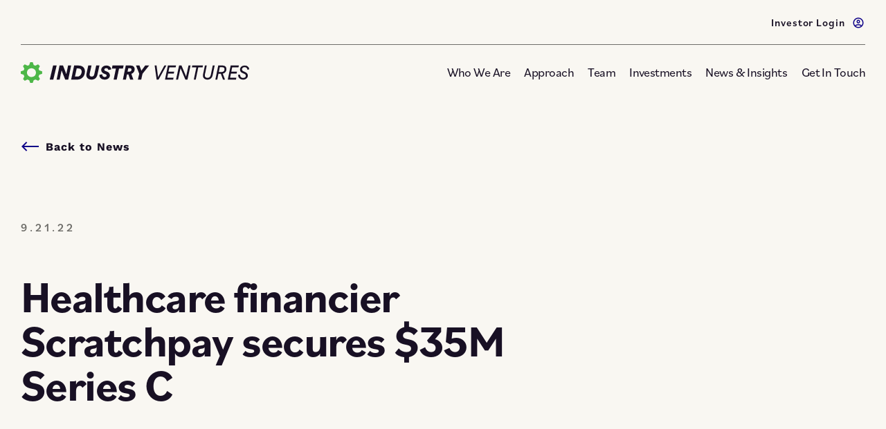

--- FILE ---
content_type: text/html; charset=UTF-8
request_url: https://www.industryventures.com/healthcare-financier-scratchpay-secures-35m-series-c/
body_size: 10566
content:
<!doctype html>
<html lang="en-US" class="no-js">
<head>
	<meta charset="UTF-8" />
<script type="text/javascript">
/* <![CDATA[ */
var gform;gform||(document.addEventListener("gform_main_scripts_loaded",function(){gform.scriptsLoaded=!0}),document.addEventListener("gform/theme/scripts_loaded",function(){gform.themeScriptsLoaded=!0}),window.addEventListener("DOMContentLoaded",function(){gform.domLoaded=!0}),gform={domLoaded:!1,scriptsLoaded:!1,themeScriptsLoaded:!1,isFormEditor:()=>"function"==typeof InitializeEditor,callIfLoaded:function(o){return!(!gform.domLoaded||!gform.scriptsLoaded||!gform.themeScriptsLoaded&&!gform.isFormEditor()||(gform.isFormEditor()&&console.warn("The use of gform.initializeOnLoaded() is deprecated in the form editor context and will be removed in Gravity Forms 3.1."),o(),0))},initializeOnLoaded:function(o){gform.callIfLoaded(o)||(document.addEventListener("gform_main_scripts_loaded",()=>{gform.scriptsLoaded=!0,gform.callIfLoaded(o)}),document.addEventListener("gform/theme/scripts_loaded",()=>{gform.themeScriptsLoaded=!0,gform.callIfLoaded(o)}),window.addEventListener("DOMContentLoaded",()=>{gform.domLoaded=!0,gform.callIfLoaded(o)}))},hooks:{action:{},filter:{}},addAction:function(o,r,e,t){gform.addHook("action",o,r,e,t)},addFilter:function(o,r,e,t){gform.addHook("filter",o,r,e,t)},doAction:function(o){gform.doHook("action",o,arguments)},applyFilters:function(o){return gform.doHook("filter",o,arguments)},removeAction:function(o,r){gform.removeHook("action",o,r)},removeFilter:function(o,r,e){gform.removeHook("filter",o,r,e)},addHook:function(o,r,e,t,n){null==gform.hooks[o][r]&&(gform.hooks[o][r]=[]);var d=gform.hooks[o][r];null==n&&(n=r+"_"+d.length),gform.hooks[o][r].push({tag:n,callable:e,priority:t=null==t?10:t})},doHook:function(r,o,e){var t;if(e=Array.prototype.slice.call(e,1),null!=gform.hooks[r][o]&&((o=gform.hooks[r][o]).sort(function(o,r){return o.priority-r.priority}),o.forEach(function(o){"function"!=typeof(t=o.callable)&&(t=window[t]),"action"==r?t.apply(null,e):e[0]=t.apply(null,e)})),"filter"==r)return e[0]},removeHook:function(o,r,t,n){var e;null!=gform.hooks[o][r]&&(e=(e=gform.hooks[o][r]).filter(function(o,r,e){return!!(null!=n&&n!=o.tag||null!=t&&t!=o.priority)}),gform.hooks[o][r]=e)}});
/* ]]> */
</script>

	
	
	<!-- dns prefetch -->
	<link href="//www.google-analytics.com" rel="dns-prefetch">
	
	<!-- Meta -->
	<meta http-equiv="X-UA-Compatible" content="IE=edge,chrome=1">
	<meta name="viewport" content="width=device-width,initial-scale=1.0">
	
	<!-- icons -->
	<link rel="shortcut icon" href="https://www.industryventures.com/wp-content/themes/industryventures/assets/img/favicon.ico">
	<link rel="apple-touch-icon" href="https://www.industryventures.com/wp-content/themes/industryventures/assets/img/touch.png">

		<!-- Google Tag Manager -->
<script>(function(w,d,s,l,i){w[l]=w[l]||[];w[l].push({'gtm.start':
new Date().getTime(),event:'gtm.js'});var f=d.getElementsByTagName(s)[0],
j=d.createElement(s),dl=l!='dataLayer'?'&l='+l:'';j.async=true;j.src=
'https://www.googletagmanager.com/gtm.js?id='+i+dl;f.parentNode.insertBefore(j,f);
})(window,document,'script','dataLayer','GTM-PBT9LN7');</script>
<!-- End Google Tag Manager -->	

	<meta name='robots' content='index, follow, max-image-preview:large, max-snippet:-1, max-video-preview:-1' />
	<style>img:is([sizes="auto" i], [sizes^="auto," i]) { contain-intrinsic-size: 3000px 1500px }</style>
	<style type="text/css">.no-fouc {display: none;}</style><script type="text/javascript">document.documentElement.className = "no-fouc";</script>
	<!-- This site is optimized with the Yoast SEO plugin v26.6 - https://yoast.com/wordpress/plugins/seo/ -->
	<title>Healthcare financier Scratchpay secures $35M Series C - Industry Ventures</title>
	<link rel="canonical" href="https://www.industryventures.com/healthcare-financier-scratchpay-secures-35m-series-c/" />
	<meta property="og:locale" content="en_US" />
	<meta property="og:type" content="article" />
	<meta property="og:title" content="Healthcare financier Scratchpay secures $35M Series C - Industry Ventures" />
	<meta property="og:url" content="https://www.industryventures.com/healthcare-financier-scratchpay-secures-35m-series-c/" />
	<meta property="og:site_name" content="Industry Ventures" />
	<meta property="article:publisher" content="https://www.facebook.com/Industryventures/" />
	<meta property="article:published_time" content="2022-09-21T21:33:26+00:00" />
	<meta property="article:modified_time" content="2022-09-21T21:35:23+00:00" />
	<meta property="og:image" content="https://www.industryventures.com/wp-content/uploads/p3iiuR2T_400x400.png" />
	<meta property="og:image:width" content="361" />
	<meta property="og:image:height" content="361" />
	<meta property="og:image:type" content="image/png" />
	<meta name="author" content="Danielle Bellantonio" />
	<meta name="twitter:card" content="summary_large_image" />
	<meta name="twitter:creator" content="@IndustryVC" />
	<meta name="twitter:site" content="@IndustryVC" />
	<script type="application/ld+json" class="yoast-schema-graph">{"@context":"https://schema.org","@graph":[{"@type":"Article","@id":"https://www.industryventures.com/healthcare-financier-scratchpay-secures-35m-series-c/#article","isPartOf":{"@id":"https://www.industryventures.com/healthcare-financier-scratchpay-secures-35m-series-c/"},"author":{"name":"Danielle Bellantonio","@id":"https://www.industryventures.com/#/schema/person/2cfcf032edcd55a12a6fe6ec5b984caf"},"headline":"Healthcare financier Scratchpay secures $35M Series C","datePublished":"2022-09-21T21:33:26+00:00","dateModified":"2022-09-21T21:35:23+00:00","mainEntityOfPage":{"@id":"https://www.industryventures.com/healthcare-financier-scratchpay-secures-35m-series-c/"},"wordCount":7,"publisher":{"@id":"https://www.industryventures.com/#organization"},"image":{"@id":"https://www.industryventures.com/healthcare-financier-scratchpay-secures-35m-series-c/#primaryimage"},"thumbnailUrl":"https://www.industryventures.com/wp-content/uploads/p3iiuR2T_400x400.png","articleSection":["Portfolio News"],"inLanguage":"en-US"},{"@type":"WebPage","@id":"https://www.industryventures.com/healthcare-financier-scratchpay-secures-35m-series-c/","url":"https://www.industryventures.com/healthcare-financier-scratchpay-secures-35m-series-c/","name":"Healthcare financier Scratchpay secures $35M Series C - Industry Ventures","isPartOf":{"@id":"https://www.industryventures.com/#website"},"primaryImageOfPage":{"@id":"https://www.industryventures.com/healthcare-financier-scratchpay-secures-35m-series-c/#primaryimage"},"image":{"@id":"https://www.industryventures.com/healthcare-financier-scratchpay-secures-35m-series-c/#primaryimage"},"thumbnailUrl":"https://www.industryventures.com/wp-content/uploads/p3iiuR2T_400x400.png","datePublished":"2022-09-21T21:33:26+00:00","dateModified":"2022-09-21T21:35:23+00:00","breadcrumb":{"@id":"https://www.industryventures.com/healthcare-financier-scratchpay-secures-35m-series-c/#breadcrumb"},"inLanguage":"en-US","potentialAction":[{"@type":"ReadAction","target":["https://www.industryventures.com/healthcare-financier-scratchpay-secures-35m-series-c/"]}]},{"@type":"ImageObject","inLanguage":"en-US","@id":"https://www.industryventures.com/healthcare-financier-scratchpay-secures-35m-series-c/#primaryimage","url":"https://www.industryventures.com/wp-content/uploads/p3iiuR2T_400x400.png","contentUrl":"https://www.industryventures.com/wp-content/uploads/p3iiuR2T_400x400.png","width":361,"height":361},{"@type":"BreadcrumbList","@id":"https://www.industryventures.com/healthcare-financier-scratchpay-secures-35m-series-c/#breadcrumb","itemListElement":[{"@type":"ListItem","position":1,"name":"Home","item":"https://www.industryventures.com/"},{"@type":"ListItem","position":2,"name":"News &#038; Insights","item":"https://www.industryventures.com/news-insights/"},{"@type":"ListItem","position":3,"name":"Healthcare financier Scratchpay secures $35M Series C"}]},{"@type":"WebSite","@id":"https://www.industryventures.com/#website","url":"https://www.industryventures.com/","name":"Industry Ventures","description":"","publisher":{"@id":"https://www.industryventures.com/#organization"},"potentialAction":[{"@type":"SearchAction","target":{"@type":"EntryPoint","urlTemplate":"https://www.industryventures.com/?s={search_term_string}"},"query-input":{"@type":"PropertyValueSpecification","valueRequired":true,"valueName":"search_term_string"}}],"inLanguage":"en-US"},{"@type":"Organization","@id":"https://www.industryventures.com/#organization","name":"Industry Ventures","url":"https://www.industryventures.com/","logo":{"@type":"ImageObject","inLanguage":"en-US","@id":"https://www.industryventures.com/#/schema/logo/image/","url":"https://www.industryventures.com/wp-content/uploads/industry-ventures-listing-logo.png","contentUrl":"https://www.industryventures.com/wp-content/uploads/industry-ventures-listing-logo.png","width":400,"height":400,"caption":"Industry Ventures"},"image":{"@id":"https://www.industryventures.com/#/schema/logo/image/"},"sameAs":["https://www.facebook.com/Industryventures/","https://x.com/IndustryVC","https://www.linkedin.com/company/industry-ventures"]},{"@type":"Person","@id":"https://www.industryventures.com/#/schema/person/2cfcf032edcd55a12a6fe6ec5b984caf","name":"Danielle Bellantonio","image":{"@type":"ImageObject","inLanguage":"en-US","@id":"https://www.industryventures.com/#/schema/person/image/","url":"https://secure.gravatar.com/avatar/fa87d5ba7363826ca1ab41418bd7cd51dca6a21a6a44b2c2350df711de1e79c5?s=96&d=mm&r=g","contentUrl":"https://secure.gravatar.com/avatar/fa87d5ba7363826ca1ab41418bd7cd51dca6a21a6a44b2c2350df711de1e79c5?s=96&d=mm&r=g","caption":"Danielle Bellantonio"}}]}</script>
	<!-- / Yoast SEO plugin. -->


<link rel='dns-prefetch' href='//use.typekit.net' />

<style id='classic-theme-styles-inline-css' type='text/css'>
/*! This file is auto-generated */
.wp-block-button__link{color:#fff;background-color:#32373c;border-radius:9999px;box-shadow:none;text-decoration:none;padding:calc(.667em + 2px) calc(1.333em + 2px);font-size:1.125em}.wp-block-file__button{background:#32373c;color:#fff;text-decoration:none}
</style>
<style id='global-styles-inline-css' type='text/css'>
:root{--wp--preset--aspect-ratio--square: 1;--wp--preset--aspect-ratio--4-3: 4/3;--wp--preset--aspect-ratio--3-4: 3/4;--wp--preset--aspect-ratio--3-2: 3/2;--wp--preset--aspect-ratio--2-3: 2/3;--wp--preset--aspect-ratio--16-9: 16/9;--wp--preset--aspect-ratio--9-16: 9/16;--wp--preset--gradient--vivid-cyan-blue-to-vivid-purple: linear-gradient(135deg,rgba(6,147,227,1) 0%,rgb(155,81,224) 100%);--wp--preset--gradient--light-green-cyan-to-vivid-green-cyan: linear-gradient(135deg,rgb(122,220,180) 0%,rgb(0,208,130) 100%);--wp--preset--gradient--luminous-vivid-amber-to-luminous-vivid-orange: linear-gradient(135deg,rgba(252,185,0,1) 0%,rgba(255,105,0,1) 100%);--wp--preset--gradient--luminous-vivid-orange-to-vivid-red: linear-gradient(135deg,rgba(255,105,0,1) 0%,rgb(207,46,46) 100%);--wp--preset--gradient--very-light-gray-to-cyan-bluish-gray: linear-gradient(135deg,rgb(238,238,238) 0%,rgb(169,184,195) 100%);--wp--preset--gradient--cool-to-warm-spectrum: linear-gradient(135deg,rgb(74,234,220) 0%,rgb(151,120,209) 20%,rgb(207,42,186) 40%,rgb(238,44,130) 60%,rgb(251,105,98) 80%,rgb(254,248,76) 100%);--wp--preset--gradient--blush-light-purple: linear-gradient(135deg,rgb(255,206,236) 0%,rgb(152,150,240) 100%);--wp--preset--gradient--blush-bordeaux: linear-gradient(135deg,rgb(254,205,165) 0%,rgb(254,45,45) 50%,rgb(107,0,62) 100%);--wp--preset--gradient--luminous-dusk: linear-gradient(135deg,rgb(255,203,112) 0%,rgb(199,81,192) 50%,rgb(65,88,208) 100%);--wp--preset--gradient--pale-ocean: linear-gradient(135deg,rgb(255,245,203) 0%,rgb(182,227,212) 50%,rgb(51,167,181) 100%);--wp--preset--gradient--electric-grass: linear-gradient(135deg,rgb(202,248,128) 0%,rgb(113,206,126) 100%);--wp--preset--gradient--midnight: linear-gradient(135deg,rgb(2,3,129) 0%,rgb(40,116,252) 100%);--wp--preset--spacing--20: 0.44rem;--wp--preset--spacing--30: 0.67rem;--wp--preset--spacing--40: 1rem;--wp--preset--spacing--50: 1.5rem;--wp--preset--spacing--60: 2.25rem;--wp--preset--spacing--70: 3.38rem;--wp--preset--spacing--80: 5.06rem;--wp--preset--shadow--natural: 6px 6px 9px rgba(0, 0, 0, 0.2);--wp--preset--shadow--deep: 12px 12px 50px rgba(0, 0, 0, 0.4);--wp--preset--shadow--sharp: 6px 6px 0px rgba(0, 0, 0, 0.2);--wp--preset--shadow--outlined: 6px 6px 0px -3px rgba(255, 255, 255, 1), 6px 6px rgba(0, 0, 0, 1);--wp--preset--shadow--crisp: 6px 6px 0px rgba(0, 0, 0, 1);}:where(.is-layout-flex){gap: 0.5em;}:where(.is-layout-grid){gap: 0.5em;}body .is-layout-flex{display: flex;}.is-layout-flex{flex-wrap: wrap;align-items: center;}.is-layout-flex > :is(*, div){margin: 0;}body .is-layout-grid{display: grid;}.is-layout-grid > :is(*, div){margin: 0;}:where(.wp-block-columns.is-layout-flex){gap: 2em;}:where(.wp-block-columns.is-layout-grid){gap: 2em;}:where(.wp-block-post-template.is-layout-flex){gap: 1.25em;}:where(.wp-block-post-template.is-layout-grid){gap: 1.25em;}.has-vivid-cyan-blue-to-vivid-purple-gradient-background{background: var(--wp--preset--gradient--vivid-cyan-blue-to-vivid-purple) !important;}.has-light-green-cyan-to-vivid-green-cyan-gradient-background{background: var(--wp--preset--gradient--light-green-cyan-to-vivid-green-cyan) !important;}.has-luminous-vivid-amber-to-luminous-vivid-orange-gradient-background{background: var(--wp--preset--gradient--luminous-vivid-amber-to-luminous-vivid-orange) !important;}.has-luminous-vivid-orange-to-vivid-red-gradient-background{background: var(--wp--preset--gradient--luminous-vivid-orange-to-vivid-red) !important;}.has-very-light-gray-to-cyan-bluish-gray-gradient-background{background: var(--wp--preset--gradient--very-light-gray-to-cyan-bluish-gray) !important;}.has-cool-to-warm-spectrum-gradient-background{background: var(--wp--preset--gradient--cool-to-warm-spectrum) !important;}.has-blush-light-purple-gradient-background{background: var(--wp--preset--gradient--blush-light-purple) !important;}.has-blush-bordeaux-gradient-background{background: var(--wp--preset--gradient--blush-bordeaux) !important;}.has-luminous-dusk-gradient-background{background: var(--wp--preset--gradient--luminous-dusk) !important;}.has-pale-ocean-gradient-background{background: var(--wp--preset--gradient--pale-ocean) !important;}.has-electric-grass-gradient-background{background: var(--wp--preset--gradient--electric-grass) !important;}.has-midnight-gradient-background{background: var(--wp--preset--gradient--midnight) !important;}
:where(.wp-block-post-template.is-layout-flex){gap: 1.25em;}:where(.wp-block-post-template.is-layout-grid){gap: 1.25em;}
:where(.wp-block-columns.is-layout-flex){gap: 2em;}:where(.wp-block-columns.is-layout-grid){gap: 2em;}
:root :where(.wp-block-pullquote){font-size: 1.5em;line-height: 1.6;}
</style>
<link data-minify="1" rel="stylesheet" href="https://www.industryventures.com/wp-content/cache/min/1/wp-content/themes/industryventures/assets/css/fonts.min.css?ver=1766518425">
<link data-minify="1" rel="stylesheet" href="https://www.industryventures.com/wp-content/cache/min/1/maz4fry.css?ver=1766518425">
<link rel="stylesheet" href="https://www.industryventures.com/wp-content/themes/industryventures/assets/css/style.min.css">
		<style type="text/css" id="wp-custom-css">
			@media (max-width: 800px) {
    .stack-on-mobile {
        display: block!important;
    }
}

.page-id-3507 .team-hero .content-container {
	width: 100%!important;
}

.page-id-3507 .team-hero .content-container .heading {
	margin: auto!important;
  max-width: 1175px!important;
}

.investments-hero .stats-container .investment-stat:nth-child(4) .stat {
    margin-top: -30px;
}		</style>
		
<meta name="generator" content="WP Rocket 3.20.0.3" data-wpr-features="wpr_minify_js wpr_minify_css wpr_desktop" /></head>
<body class="wp-singular post-template-default single single-post postid-2979 single-format-standard wp-theme-industryventures">

	<!-- Canvas Wrapper -->
	<div data-rocket-location-hash="6c6a3462ba123747ef5966e5b857d2b1" class="canvas-wrapper">
		<div data-rocket-location-hash="b123e217374143a2a53c232997fb9c0c" class="barba-progress"></div>

		<!-- Header -->
		<header data-rocket-location-hash="3aac4d8246fcaf598b64e414de8bbaab" id="masthead" class="site-header" role="banner">

						

			<div data-rocket-location-hash="ab5e8fc298c58bb41cad081050e912e5" class="util-nav show-for-large">
				<div class="grid-container height100">
					<ul class="grid-x align-right align-middle height100">
																			<li class="cell shrink"><a href="https://dynamo.netagesolutions.com/Portal/Login/Industry_Ventures/IndustryVenturesPortal" target="_blank">Investor Login<i class="icon-avatar"></i></a></li>
											</ul>
				</div>
			</div>

			<div data-rocket-location-hash="4781efacc0a906c87fc241d4e30bfd1f" class="main-nav">
				<div class="grid-container height100">
					<div class="grid-x align-middle height100">
						<div class="cell small-12 large-shrink">
							<div class="logo">
								<a href="https://www.industryventures.com/" rel="home"><img src="https://www.industryventures.com/wp-content/themes/industryventures/assets/img/IV Logo-Header.svg" alt="Industry Ventures Logo"></a>
							</div>
						</div>
						<div class="cell small-12 large-auto show-for-large">
							<ul class="menu-header no-bullet"><li id="menu-item-32" class="menu-item menu-item-type-post_type menu-item-object-page menu-item-32"><a href="https://www.industryventures.com/who-we-are/">Who We Are</a></li>
<li id="menu-item-29" class="menu-item menu-item-type-post_type menu-item-object-page menu-item-29"><a href="https://www.industryventures.com/approach/">Approach</a></li>
<li id="menu-item-1058" class="menu-item menu-item-type-post_type menu-item-object-page menu-item-1058"><a href="https://www.industryventures.com/team/">Team</a></li>
<li id="menu-item-28" class="menu-item menu-item-type-post_type menu-item-object-page menu-item-28"><a href="https://www.industryventures.com/investments/">Investments</a></li>
<li id="menu-item-33" class="menu-item menu-item-type-post_type menu-item-object-page current_page_parent menu-item-33"><a href="https://www.industryventures.com/news-insights/">News &#038; Insights</a></li>
<li id="menu-item-30" class="menu-item menu-item-type-post_type menu-item-object-page menu-item-30"><a href="https://www.industryventures.com/get-in-touch/">Get In Touch</a></li>
</ul>						</div>
						<div class="cell auto hide-for-large">
							<nav class="mobile-navigation" role="navigation">
								<a data-takeover="nav_takeover" class="mobile-menu-icon no-barba toggle-takeover">
									<div class="burg"><span></span></div>
								</a>
							</nav>
						</div>
					</div>
				</div>
			</div>

			<div id="nav_takeover" class="takeover takeover-hugeinc">

				<section class="takeover-content">
					<div class="grid-container">
						<div class="grid-x">
							<div class="small-16 cell mobile-menu">
								<ul class="menu-header no-bullet"><li class="menu-item menu-item-type-post_type menu-item-object-page menu-item-32"><a href="https://www.industryventures.com/who-we-are/">Who We Are</a></li>
<li class="menu-item menu-item-type-post_type menu-item-object-page menu-item-29"><a href="https://www.industryventures.com/approach/">Approach</a></li>
<li class="menu-item menu-item-type-post_type menu-item-object-page menu-item-1058"><a href="https://www.industryventures.com/team/">Team</a></li>
<li class="menu-item menu-item-type-post_type menu-item-object-page menu-item-28"><a href="https://www.industryventures.com/investments/">Investments</a></li>
<li class="menu-item menu-item-type-post_type menu-item-object-page current_page_parent menu-item-33"><a href="https://www.industryventures.com/news-insights/">News &#038; Insights</a></li>
<li class="menu-item menu-item-type-post_type menu-item-object-page menu-item-30"><a href="https://www.industryventures.com/get-in-touch/">Get In Touch</a></li>
</ul>								<div class="util-nav">
									<div class="grid-container height100">
										<ul class="grid-x align-center align-middle height100">
																																		<li class="cell small-16"><a href="https://dynamo.netagesolutions.com/Portal/Login/Industry_Ventures/IndustryVenturesPortal" target="_blank">Investor Login<i class="icon-avatar"></i></a></li>
																					</ul>
									</div>
								</div>
							</div>
						</div>
					</div>
				</section>
				
			</div>

		</header>
		<!-- /Header -->

		<!-- barba -->
		<div data-rocket-location-hash="6209e75d706c9bdf8cc4b7dd960ecb7e" id="barba-wrapper" data-barba="wrapper"><div data-rocket-location-hash="cec45de0ba7c908bcbdfcc3c8427ad4e" data-barba="container" data-barba-namespace="post" class="barba-container" id="has-barba">
			<div id="body" data-classes="wp-singular post-template-default single single-post postid-2979 single-format-standard wp-theme-industryventures" data-edit-label="" data-edit-href=""></div><!-- wp body classes -->			

			<div class="wrapper" id="content">
		
	<main role="main">
	
    <!-- CUSTOM NEWS TEMPLATE -->
                                                                        
    
		            <section class="post-content">
			<div class="grid-container">
				<div class="grid-x align-center grid-padding-x">
					<div class="content cell small-16 large-7">
						<a class="back-link" href="/news/"><i class="icon-arrow"></i><span class="text">Back to News</span></a>
						                    <div class="date">9.21.22</div>
						<h1 class="heading h1">Healthcare financier Scratchpay secures $35M Series C</h1>
						
                        
                        
					</div>
					<div class="sidebar cell small-12 large-4 large-offset-1">
																	</div>
				</div>
			</div>
		</section>
 	
	</main>

	</div>
	<!-- /Wrapper -->

	
	</div></div>
	<!-- /barba Container/Wrapper -->

	<!-- Footer -->
		<footer class="site-footer">
		<div class="grid-container">
			<div class="grid-x">
				<div class="cell small-12 large-shrink">
					<div class="logo">
						<a href="https://www.industryventures.com/" rel="home"><img src="https://www.industryventures.com/wp-content/themes/industryventures/assets/img/IV Logo-Footer.svg" alt="Industry Ventures Logo"></a>
					</div>
				</div>
				<div class="cell small-12 large-auto">
					<ul class="menu-footer no-bullet"><li id="menu-item-27" class="menu-item menu-item-type-post_type menu-item-object-page menu-item-27"><a href="https://www.industryventures.com/who-we-are/">Who We Are</a></li>
<li id="menu-item-24" class="menu-item menu-item-type-post_type menu-item-object-page menu-item-24"><a href="https://www.industryventures.com/approach/">Approach</a></li>
<li id="menu-item-1057" class="menu-item menu-item-type-post_type menu-item-object-page menu-item-1057"><a href="https://www.industryventures.com/team/">Team</a></li>
<li id="menu-item-23" class="menu-item menu-item-type-post_type menu-item-object-page menu-item-23"><a href="https://www.industryventures.com/investments/">Investments</a></li>
<li id="menu-item-34" class="menu-item menu-item-type-post_type menu-item-object-page current_page_parent menu-item-34"><a href="https://www.industryventures.com/news-insights/">News &#038; Insights</a></li>
<li id="menu-item-25" class="menu-item menu-item-type-post_type menu-item-object-page menu-item-25"><a href="https://www.industryventures.com/get-in-touch/">Get In Touch</a></li>
</ul>				</div>
			</div>
			<div class="grid-x social align-bottom">
				<div class="cell small-12 xmedium-auto">
					<ul class="links">
																			<li><a href="https://dynamo.netagesolutions.com/Portal/Login/Industry_Ventures/IndustryVenturesPortal" target="_blank">Investor Login<i class="icon-arrow-thin"></i></a></li>
											</ul>

																<div class="grid-x social">
							<div class="cell small-12">
								<ul class="grid-x">
													      			<li class="cell shrink">
				      				<a href="https://www.facebook.com/Industryventures/" target="_blank" rel="home"><img src="https://www.industryventures.com/wp-content/themes/industryventures/assets/img/Facebook-logo.png" alt="Facebook"></a>
				      			</li>
			      						      							      			<li class="cell shrink">
				      				<a href="https://www.linkedin.com/company/industry-ventures" target="_blank" rel="home"><img src="https://www.industryventures.com/wp-content/themes/industryventures/assets/img/LinkedIn_logo.png" alt="LinkedIn"></a>
				      			</li>
			      						      							      			<li class="cell shrink">
				      				<a href="https://twitter.com/IndustryVC" target="_blank" rel="home"><img src="https://www.industryventures.com/wp-content/themes/industryventures/assets/img/Twitter-Logo.png" alt="Twitter"></a>
				      			</li>
			      							    		</ul>
				    	</div>
						</div>
					
					
					<div class="grid-x locations">
						<div class="heading cell small-12">Where to find us</div>
													<div class="cell small-12">
								<div class="grid-x small-up-2 xmedium-4 large-up-3 large-up-3 xlarge-up-4">
													    			
					        					   
				      			<div class="cell location-info">
				      				<div class="name"><strong>San Francisco</strong></div>
				      				<div class="contact-info">
				      					<p><a href="https://www.google.com/maps/place/50+Osgood+Pl+4th+Floor,+San+Francisco,+CA+94133/@37.7979675,-122.4054597,17z/data=!3m1!4b1!4m5!3m4!1s0x808580f512b65fd7:0x18d7b0e6accb7d9c!8m2!3d37.7979633!4d-122.4028848?entry=ttu" target="_blank" rel="noopener">50 Osgood Place<br />
Suite 400<br />
San Francisco, CA 94133</a></p>
				      				</div>
				      			</div>
				   									    			
					        					   
				      			<div class="cell location-info">
				      				<div class="name"><strong>Washington DC</strong></div>
				      				<div class="contact-info">
				      					<p><a href="https://goo.gl/maps/Hv5ZifYrNYCoKGj76" target="_blank" rel="noopener">225 Reinekers Lane<br />
Suite 200<br />
Alexandria, VA 22314</a></p>
				      				</div>
				      			</div>
				   									    			
					        					   
				      			<div class="cell location-info">
				      				<div class="name"><strong>London</strong></div>
				      				<div class="contact-info">
				      					<p><a href="https://maps.app.goo.gl/AyvvQaWss39aYzXw9">15 Bedford Street</a><br />
<a href="https://maps.app.goo.gl/AyvvQaWss39aYzXw9">London, WC2E 9HE</a></p>
				      				</div>
				      			</div>
				   									    			
					        					   
				      			<div class="cell location-info">
				      				<div class="name"><strong>Boston, MA</strong></div>
				      				<div class="contact-info">
				      					<p><a href="https://www.google.com/maps/place/100+Cambridge+St,+Boston,+MA+02114/@42.3608803,-71.0669193,16z/data=!3m1!4b1!4m10!1m2!2m1!1s100+cambridge+street+boston+ma!3m6!1s0x89e3709ace87e94f:0xae8ef56ba500b982!8m2!3d42.3608804!4d-71.062043!15sCh4xMDAgY2FtYnJpZGdlIHN0cmVldCBib3N0b24gbWGSARBnZW9jb2RlZF9hZGRyZXNz4AEA!16s%2Fg%2F11csjjlrp6?entry=ttu&amp;g_ep=EgoyMDI1MDIyNi4xIKXMDSoASAFQAw%3D%3D" target="_blank" rel="noopener">100 Cambridge Street<br />
14th Floor<br />
Boston, MA 02114</a></p>
				      				</div>
				      			</div>
				   									    							    		</div>
				    	</div>
											</div>

					<div class="copyright">
						Copyright 2026&nbsp;&nbsp;|&nbsp;&nbsp;<a href="/privacy-policy/">Privacy Policy</a>&nbsp;&nbsp;|&nbsp;&nbsp;<a href="/disclosures/">Disclosures&nbsp;*</a>
					</div>
				</div>

				<div class="cell small-12 xmedium-shrink footer-image">
					<div class="grid-x grid-padding-x align-middle">
						<a class="cell shrink" href="https://www.unpri.org/signatory-directory/industry-ventures/9264.article" target="_blank">
							<img src="https://www.industryventures.com/wp-content/uploads/PRI-Sig-White.png" alt="PRI Logo" />
						</a>
						<a class="cell shrink" href="https://ilpa.org/ilpa_diversityinaction/" target="_blank">
							<img src="https://www.industryventures.com/wp-content/themes/industryventures/assets/img/ilpa-logo-white.png" alt="ILPA Logo" />
						</a>
						<a class="cell shrink" href="https://diversity.vc/diversity-vc-standard/" target="_blank">
							<img src="https://www.industryventures.com/wp-content/themes/industryventures/assets/img/Footer-Diversity-VC-Standar-Seal-Level-1.png" alt="Diversity VC Standard Seal Level 1" />
						</a>
						<a class="cell shrink" href="https://www.cfainstitute.org/en/ethics-standards/codes/diversity-equity-inclusion" target="_blank">
							<img src="https://www.industryventures.com/wp-content/uploads/CFALog.png" />
						</a>
					</div>
				</div>
			</div>
		</div>
	</footer>
	<!-- /Footer -->

</div>
<!-- /Canvas Wrapper -->

<script type="speculationrules">
{"prefetch":[{"source":"document","where":{"and":[{"href_matches":"\/*"},{"not":{"href_matches":["\/wp-*.php","\/wp-admin\/*","\/wp-content\/uploads\/*","\/wp-content\/*","\/wp-content\/plugins\/*","\/wp-content\/themes\/industryventures\/*","\/*\\?(.+)"]}},{"not":{"selector_matches":"a[rel~=\"nofollow\"]"}},{"not":{"selector_matches":".no-prefetch, .no-prefetch a"}}]},"eagerness":"conservative"}]}
</script>
<link rel="stylesheet" href="https://www.industryventures.com/wp-content/plugins/gravityforms/legacy/css/formreset.min.css">
<link rel="stylesheet" href="https://www.industryventures.com/wp-content/plugins/gravityforms/legacy/css/formsmain.min.css">
<link rel="stylesheet" href="https://www.industryventures.com/wp-content/plugins/gravityforms/legacy/css/readyclass.min.css">
<link rel="stylesheet" href="https://www.industryventures.com/wp-content/plugins/gravityforms/legacy/css/browsers.min.css">
<script type="text/javascript" src="https://www.industryventures.com/wp-content/themes/industryventures/assets/js/vendor/jquery.min.js" id="jquery-js"></script>
<script type="text/javascript" src="https://www.industryventures.com/wp-content/themes/industryventures/assets/js/app-init.min.js?1723490797" id="theme-app-init-min-js"></script>
<script type="text/javascript" src="https://www.industryventures.com/wp-content/themes/industryventures/assets/js/app.min.js?1740764895" id="theme-app-min-js"></script>
<script type="text/javascript" id="ajax-load-more-js-extra">
/* <![CDATA[ */
var alm_localize = {"pluginurl":"https:\/\/www.industryventures.com\/wp-content\/plugins\/ajax-load-more","version":"7.6.2","adminurl":"https:\/\/www.industryventures.com\/wp-admin\/","ajaxurl":"https:\/\/www.industryventures.com\/wp-admin\/admin-ajax.php","alm_nonce":"dd7f93613e","rest_api_url":"","rest_api":"https:\/\/www.industryventures.com\/wp-json\/","rest_nonce":"c47e63ee52","trailing_slash":"true","is_front_page":"false","retain_querystring":"1","speed":"250","results_text":"Viewing {post_count} of {total_posts} results.","no_results_text":"No results found.","alm_debug":"","a11y_focus":"1","site_title":"Industry Ventures","site_tagline":"","button_label":"Load More"};
/* ]]> */
</script>
<script type="text/javascript" src="https://www.industryventures.com/wp-content/plugins/ajax-load-more/build/frontend/ajax-load-more.min.js" id="ajax-load-more-js"></script>
<script type="text/javascript" src="https://www.industryventures.com/wp-content/plugins/ajax-load-more-paging/core/js/alm-paging.min.js" id="ajax-load-more-paging-js"></script>
<script type="text/javascript" src="https://www.industryventures.com/wp-includes/js/dist/dom-ready.min.js" id="wp-dom-ready-js"></script>
<script type="text/javascript" src="https://www.industryventures.com/wp-includes/js/dist/hooks.min.js" id="wp-hooks-js"></script>
<script type="text/javascript" src="https://www.industryventures.com/wp-includes/js/dist/i18n.min.js" id="wp-i18n-js"></script>
<script type="text/javascript" id="wp-i18n-js-after">
/* <![CDATA[ */
wp.i18n.setLocaleData( { "text direction\u0004ltr": [ "ltr" ] } );
/* ]]> */
</script>
<script type="text/javascript" src="https://www.industryventures.com/wp-includes/js/dist/a11y.min.js" id="wp-a11y-js"></script>
<script type="text/javascript" defer='defer' src="https://www.industryventures.com/wp-content/plugins/gravityforms/js/jquery.json.min.js" id="gform_json-js"></script>
<script type="text/javascript" id="gform_gravityforms-js-extra">
/* <![CDATA[ */
var gform_i18n = {"datepicker":{"days":{"monday":"Mo","tuesday":"Tu","wednesday":"We","thursday":"Th","friday":"Fr","saturday":"Sa","sunday":"Su"},"months":{"january":"January","february":"February","march":"March","april":"April","may":"May","june":"June","july":"July","august":"August","september":"September","october":"October","november":"November","december":"December"},"firstDay":1,"iconText":"Select date"}};
var gf_legacy_multi = [];
var gform_gravityforms = {"strings":{"invalid_file_extension":"This type of file is not allowed. Must be one of the following:","delete_file":"Delete this file","in_progress":"in progress","file_exceeds_limit":"File exceeds size limit","illegal_extension":"This type of file is not allowed.","max_reached":"Maximum number of files reached","unknown_error":"There was a problem while saving the file on the server","currently_uploading":"Please wait for the uploading to complete","cancel":"Cancel","cancel_upload":"Cancel this upload","cancelled":"Cancelled","error":"Error","message":"Message"},"vars":{"images_url":"https:\/\/www.industryventures.com\/wp-content\/plugins\/gravityforms\/images"}};
var gf_global = {"gf_currency_config":{"name":"U.S. Dollar","symbol_left":"$","symbol_right":"","symbol_padding":"","thousand_separator":",","decimal_separator":".","decimals":2,"code":"USD"},"base_url":"https:\/\/www.industryventures.com\/wp-content\/plugins\/gravityforms","number_formats":[],"spinnerUrl":"https:\/\/www.industryventures.com\/wp-content\/plugins\/gravityforms\/images\/spinner.svg","version_hash":"d854686d1625615afb6840fb20329614","strings":{"newRowAdded":"New row added.","rowRemoved":"Row removed","formSaved":"The form has been saved.  The content contains the link to return and complete the form."}};
var gf_global = {"gf_currency_config":{"name":"U.S. Dollar","symbol_left":"$","symbol_right":"","symbol_padding":"","thousand_separator":",","decimal_separator":".","decimals":2,"code":"USD"},"base_url":"https:\/\/www.industryventures.com\/wp-content\/plugins\/gravityforms","number_formats":[],"spinnerUrl":"https:\/\/www.industryventures.com\/wp-content\/plugins\/gravityforms\/images\/spinner.svg","version_hash":"d854686d1625615afb6840fb20329614","strings":{"newRowAdded":"New row added.","rowRemoved":"Row removed","formSaved":"The form has been saved.  The content contains the link to return and complete the form."}};
/* ]]> */
</script>
<script type="text/javascript" defer='defer' src="https://www.industryventures.com/wp-content/plugins/gravityforms/js/gravityforms.min.js" id="gform_gravityforms-js"></script>
<script type="text/javascript" defer='defer' src="https://www.industryventures.com/wp-content/plugins/gravityforms/assets/js/dist/utils.min.js" id="gform_gravityforms_utils-js"></script>
<script type="text/javascript" defer='defer' src="https://www.industryventures.com/wp-content/plugins/gravityforms/assets/js/dist/vendor-theme.min.js" id="gform_gravityforms_theme_vendors-js"></script>
<script type="text/javascript" id="gform_gravityforms_theme-js-extra">
/* <![CDATA[ */
var gform_theme_config = {"common":{"form":{"honeypot":{"version_hash":"d854686d1625615afb6840fb20329614"},"ajax":{"ajaxurl":"https:\/\/www.industryventures.com\/wp-admin\/admin-ajax.php","ajax_submission_nonce":"f5bd112113","i18n":{"step_announcement":"Step %1$s of %2$s, %3$s","unknown_error":"There was an unknown error processing your request. Please try again."}}}},"hmr_dev":"","public_path":"https:\/\/www.industryventures.com\/wp-content\/plugins\/gravityforms\/assets\/js\/dist\/","config_nonce":"ea06b701fc"};
/* ]]> */
</script>
<script type="text/javascript" defer='defer' src="https://www.industryventures.com/wp-content/plugins/gravityforms/assets/js/dist/scripts-theme.min.js" id="gform_gravityforms_theme-js"></script>

<!--
       _                             
   _  | |                            
 _| |_| |__  _____                   
(_   _)  _ \| ___ |                  
  | |_| | | | ____|                  
   \__)_| |_|_____)_                 
    | |           | |                
  __| |_   _  ____| |  _ _____ ____  
 / _  | | | |/ ___) |_/ |____ |  _ \ 
( (_| | |_| | |   |  _ (/ ___ | | | |
 \____|____/|_|_  |_| \_)_____|_| |_|
 / _  |/ ___) _ \| | | |  _ \        
( (_| | |  | |_| | |_| | |_| |       
 \___ |_|   \___/|____/|  __(_)      
(_____|                |_|           
Build sites like this at the durkan group.
durkangroup.com/careers
-->
		<script type="text/javascript">
/* <![CDATA[ */
 gform.initializeOnLoaded( function() { jQuery(document).on('gform_post_render', function(event, formId, currentPage){if(formId == 2) {				gform.utils.addAsyncFilter('gform/submission/pre_submission', async (data) => {
				    const input = document.createElement('input');
				    input.type = 'hidden';
				    input.name = 'gf_zero_spam_key';
				    input.value = '6P4XLsQp53rbUQw3YY1iI4fkHuSgD5f7pC57oVylDOnVxZ8fn9vI57HM5F3ZHiAx';
				    input.setAttribute('autocomplete', 'new-password');
				    data.form.appendChild(input);
				
				    return data;
				});} } );jQuery(document).on('gform_post_conditional_logic', function(event, formId, fields, isInit){} ) } ); 
/* ]]> */
</script>
<script type="text/javascript">
/* <![CDATA[ */
 gform.initializeOnLoaded( function() {jQuery(document).trigger("gform_pre_post_render", [{ formId: "2", currentPage: "1", abort: function() { this.preventDefault(); } }]);        if (event && event.defaultPrevented) {                return;        }        const gformWrapperDiv = document.getElementById( "gform_wrapper_2" );        if ( gformWrapperDiv ) {            const visibilitySpan = document.createElement( "span" );            visibilitySpan.id = "gform_visibility_test_2";            gformWrapperDiv.insertAdjacentElement( "afterend", visibilitySpan );        }        const visibilityTestDiv = document.getElementById( "gform_visibility_test_2" );        let postRenderFired = false;        function triggerPostRender() {            if ( postRenderFired ) {                return;            }            postRenderFired = true;            gform.core.triggerPostRenderEvents( 2, 1 );            if ( visibilityTestDiv ) {                visibilityTestDiv.parentNode.removeChild( visibilityTestDiv );            }        }        function debounce( func, wait, immediate ) {            var timeout;            return function() {                var context = this, args = arguments;                var later = function() {                    timeout = null;                    if ( !immediate ) func.apply( context, args );                };                var callNow = immediate && !timeout;                clearTimeout( timeout );                timeout = setTimeout( later, wait );                if ( callNow ) func.apply( context, args );            };        }        const debouncedTriggerPostRender = debounce( function() {            triggerPostRender();        }, 200 );        if ( visibilityTestDiv && visibilityTestDiv.offsetParent === null ) {            const observer = new MutationObserver( ( mutations ) => {                mutations.forEach( ( mutation ) => {                    if ( mutation.type === 'attributes' && visibilityTestDiv.offsetParent !== null ) {                        debouncedTriggerPostRender();                        observer.disconnect();                    }                });            });            observer.observe( document.body, {                attributes: true,                childList: false,                subtree: true,                attributeFilter: [ 'style', 'class' ],            });        } else {            triggerPostRender();        }    } ); 
/* ]]> */
</script>
<script type="text/javascript">
/* <![CDATA[ */
 gform.initializeOnLoaded( function() { jQuery(document).on('gform_post_render', function(event, formId, currentPage){if(formId == 1) {				gform.utils.addAsyncFilter('gform/submission/pre_submission', async (data) => {
				    const input = document.createElement('input');
				    input.type = 'hidden';
				    input.name = 'gf_zero_spam_key';
				    input.value = '6P4XLsQp53rbUQw3YY1iI4fkHuSgD5f7pC57oVylDOnVxZ8fn9vI57HM5F3ZHiAx';
				    input.setAttribute('autocomplete', 'new-password');
				    data.form.appendChild(input);
				
				    return data;
				});} } );jQuery(document).on('gform_post_conditional_logic', function(event, formId, fields, isInit){} ) } ); 
/* ]]> */
</script>
<script type="text/javascript">
/* <![CDATA[ */
 gform.initializeOnLoaded( function() {jQuery(document).trigger("gform_pre_post_render", [{ formId: "1", currentPage: "1", abort: function() { this.preventDefault(); } }]);        if (event && event.defaultPrevented) {                return;        }        const gformWrapperDiv = document.getElementById( "gform_wrapper_1" );        if ( gformWrapperDiv ) {            const visibilitySpan = document.createElement( "span" );            visibilitySpan.id = "gform_visibility_test_1";            gformWrapperDiv.insertAdjacentElement( "afterend", visibilitySpan );        }        const visibilityTestDiv = document.getElementById( "gform_visibility_test_1" );        let postRenderFired = false;        function triggerPostRender() {            if ( postRenderFired ) {                return;            }            postRenderFired = true;            gform.core.triggerPostRenderEvents( 1, 1 );            if ( visibilityTestDiv ) {                visibilityTestDiv.parentNode.removeChild( visibilityTestDiv );            }        }        function debounce( func, wait, immediate ) {            var timeout;            return function() {                var context = this, args = arguments;                var later = function() {                    timeout = null;                    if ( !immediate ) func.apply( context, args );                };                var callNow = immediate && !timeout;                clearTimeout( timeout );                timeout = setTimeout( later, wait );                if ( callNow ) func.apply( context, args );            };        }        const debouncedTriggerPostRender = debounce( function() {            triggerPostRender();        }, 200 );        if ( visibilityTestDiv && visibilityTestDiv.offsetParent === null ) {            const observer = new MutationObserver( ( mutations ) => {                mutations.forEach( ( mutation ) => {                    if ( mutation.type === 'attributes' && visibilityTestDiv.offsetParent !== null ) {                        debouncedTriggerPostRender();                        observer.disconnect();                    }                });            });            observer.observe( document.body, {                attributes: true,                childList: false,                subtree: true,                attributeFilter: [ 'style', 'class' ],            });        } else {            triggerPostRender();        }    } ); 
/* ]]> */
</script>
			<script type='text/javascript'>
			document.addEventListener( "DOMContentLoaded", function() { 
				jQuery(document).ready(function($){
					var gforms = '.gform_wrapper form';
					$( document ).on( 'submit', gforms ,function() {
						$('<input>').attr( 'type', 'hidden' )
								.attr( 'name', 'gf_zero_spam_key' )
								.attr( 'value', '6P4XLsQp53rbUQw3YY1iI4fkHuSgD5f7pC57oVylDOnVxZ8fn9vI57HM5F3ZHiAx' )
								.appendTo( gforms );
						return true;
					});
				});
			});
			</script>
			

<script>var rocket_beacon_data = {"ajax_url":"https:\/\/www.industryventures.com\/wp-admin\/admin-ajax.php","nonce":"0392090ec9","url":"https:\/\/www.industryventures.com\/healthcare-financier-scratchpay-secures-35m-series-c","is_mobile":false,"width_threshold":1600,"height_threshold":700,"delay":500,"debug":null,"status":{"atf":true,"lrc":true,"preconnect_external_domain":true},"elements":"img, video, picture, p, main, div, li, svg, section, header, span","lrc_threshold":1800,"preconnect_external_domain_elements":["link","script","iframe"],"preconnect_external_domain_exclusions":["static.cloudflareinsights.com","rel=\"profile\"","rel=\"preconnect\"","rel=\"dns-prefetch\"","rel=\"icon\""]}</script><script data-name="wpr-wpr-beacon" src='https://www.industryventures.com/wp-content/plugins/wp-rocket/assets/js/wpr-beacon.min.js' async></script></body>
</html>

<!-- This website is like a Rocket, isn't it? Performance optimized by WP Rocket. Learn more: https://wp-rocket.me - Debug: cached@1769059579 -->

--- FILE ---
content_type: image/svg+xml
request_url: https://www.industryventures.com/wp-content/themes/industryventures/assets/img/IV%20Logo-Footer.svg
body_size: 6231
content:
<?xml version="1.0" encoding="UTF-8"?>
<svg width="214px" height="20px" viewBox="0 0 214 20" version="1.1" xmlns="http://www.w3.org/2000/svg" xmlns:xlink="http://www.w3.org/1999/xlink">
    <title>IV Logo</title>
    <defs>
        <polygon id="path-1" points="0 0 20 0 20 20 0 20"></polygon>
    </defs>
    <g id="Symbols" stroke="none" stroke-width="1" fill="none" fill-rule="evenodd">
        <g id="Footer" transform="translate(-80.000000, -62.000000)">
            <g id="IV-Logo" transform="translate(80.000000, 62.000000)">
                <g id="Group-3">
                    <mask id="mask-2" fill="white">
                        <use xlink:href="#path-1"></use>
                    </mask>
                    <g id="Clip-2"></g>
                    <path d="M12.2009602,13.7203196 C8.25158721,15.774498 4.30147011,11.8315246 6.35084332,7.87999371 C6.67079629,7.26292163 7.17528028,6.75672533 7.79118976,6.43432982 C11.742423,4.36582682 15.7050034,8.31791583 13.6457711,12.2753998 C13.32433,12.89303 12.8183579,13.3992263 12.2009602,13.7203196 L12.2009602,13.7203196 Z M17.2612397,7.88855124 C17.1021934,7.35742649 16.8847369,6.84955589 16.6177994,6.3753573 L17.9031919,3.7602888 L16.2368322,2.09547781 L13.5929417,3.39547772 C13.1319862,3.14749548 12.6431278,2.94620757 12.131017,2.79589276 L11.1767387,0 L8.82173597,0 L7.86894577,2.79589276 C7.356835,2.94620757 6.86797661,3.14749548 6.40702111,3.39547772 L3.76313063,2.09547781 L2.09677089,3.7602888 L3.38216337,6.3753573 C3.11522586,6.84955589 2.8992576,7.35593823 2.74021121,7.88706297 L-3.72038339e-05,8.82094957 L-3.72038339e-05,11.1761297 L2.69203224,12.0940175 C2.84828834,12.6601164 3.06704689,13.1986825 3.34291332,13.7035766 L2.09677089,16.2380927 L3.76164247,17.9030897 L6.26657663,16.6732243 C6.26676265,16.6730383 6.26713469,16.6730383 6.26732071,16.6732243 C6.668006,16.901301 7.09138564,17.0925431 7.53280913,17.2445323 C7.7818888,17.3302936 7.97832505,17.5241401 8.06333581,17.7734246 C8.31520577,18.5117903 8.82173597,20.0000558 8.82173597,20.0000558 L11.1767387,20.0000558 L12.0755833,17.3675002 C12.6606136,17.2011865 13.2166249,16.9677149 13.7330141,16.6730383 L16.2383203,17.9030897 L17.9031919,16.2380927 L16.6570495,13.7035766 C16.9327299,13.1986825 17.1531626,12.6601164 17.3079306,12.0940175 L20,11.1761297 L20,8.82094957 L17.2612397,7.88855124 Z" id="Fill-1" fill="#4DB748" mask="url(#mask-2)"></path>
                </g>
                <polygon id="Fill-4" fill="#FFFFFF" points="27.0967742 16.7741935 30.2185224 3.22580645 33.5483871 3.22580645 30.4056191 16.7741935"></polygon>
                <polygon id="Fill-6" fill="#FFFFFF" points="41.5509677 16.7741935 38.1548387 7.88843896 36.3664516 16.7741935 33.5483871 16.7741935 36.2580645 3.22580645 39.5096774 3.22580645 42.5806452 11.4809591 44.2425806 3.22580645 47.0967742 3.22580645 44.3690323 16.7741935"></polygon>
                <path d="M52.9222011,13.8696028 C53.5671727,13.8696028 54.1394687,13.7297238 54.6394687,13.4492015 C55.1390892,13.1690614 55.5565465,12.8061786 55.8916509,12.35998 C56.2267552,11.9143546 56.483112,11.4077711 56.6601518,10.8408026 C56.8373814,10.2742163 56.9259962,9.71030529 56.9259962,9.14964284 C56.9259962,8.70382638 56.8656546,8.28973111 56.7455408,7.90754811 C56.6254269,7.52536512 56.4421252,7.19745211 56.1954459,6.92342691 C55.9485769,6.64959279 55.6356736,6.43614359 55.256167,6.28327039 C54.8766603,6.1303972 54.4210626,6.0539606 53.8899431,6.0539606 L52.2770398,6.0539606 L50.6451613,13.8696028 L52.9222011,13.8696028 Z M47.0967742,16.7741935 L49.9051233,3.22580645 L54.0607211,3.22580645 C54.9967742,3.22580645 55.8349146,3.3662587 56.5749526,3.64620774 C57.3148008,3.92653897 57.9379507,4.31846763 58.4440228,4.82142045 C58.9499051,5.32494654 59.3358634,5.92688475 59.6013283,6.62723509 C59.8671727,7.3281587 60,8.09863961 60,8.93944219 C60,10.2006461 59.800759,11.3185313 59.4020873,12.293098 C59.0037951,13.2676646 58.4690702,14.0864917 57.7986717,14.7486237 C57.1280835,15.4111379 56.3595825,15.9142818 55.4933586,16.2582465 C54.6265655,16.6022112 53.7252372,16.7741935 52.7893738,16.7741935 L47.0967742,16.7741935 Z" id="Fill-8" fill="#FFFFFF"></path>
                <path d="M73.5483871,3.22580645 L71.6129332,12.2268758 C71.4484196,12.9879433 71.1920668,13.6522634 70.8444441,14.219836 C70.4962522,14.7875958 70.0854426,15.2616022 69.6110666,15.6420424 C69.1366907,16.0226698 68.6051999,16.3063625 68.0171634,16.4934949 C67.4289372,16.6806273 66.8056072,16.7741935 66.1481221,16.7741935 C65.4143574,16.7741935 64.7502311,16.6680895 64.1557431,16.4560684 C63.5608757,16.2440474 63.0519651,15.9478168 62.6280628,15.5671894 C62.2041604,15.1867492 61.875323,14.7282748 61.6415505,14.1917662 C61.4073986,13.6554447 61.2903226,13.0566209 61.2903226,12.395295 C61.2903226,12.0958831 61.3125234,11.8183657 61.356925,11.5625557 C61.4009471,11.3069328 61.4548362,11.0168776 61.5182128,10.6923899 L63.0929512,3.22580645 L66.1289574,3.22580645 L64.4972938,10.8420959 C64.3959671,11.3162894 64.3454935,11.6905543 64.3454935,11.9648904 C64.3454935,12.5262876 64.5033658,12.981768 64.8198695,13.330957 C65.1358039,13.6803333 65.6671049,13.8549278 66.4135829,13.8549278 C67.0080709,13.8549278 67.5046476,13.677152 67.9033132,13.3216004 C68.301789,12.9660488 68.5769271,12.4203707 68.7287274,11.6841918 L70.512381,3.22580645 L73.5483871,3.22580645 Z" id="Fill-10" fill="#FFFFFF"></path>
                <path d="M78.505242,14.2591136 C79.0721149,14.2591136 79.5100773,14.1368476 79.8183896,13.8919486 C80.1265169,13.6472331 80.2807655,13.3167847 80.2807655,12.9006032 C80.2807655,12.6435877 80.2160329,12.4113559 80.0865677,12.2029898 C79.9571024,11.9949908 79.7074194,11.8114083 79.3375187,11.6522423 L77.8022456,11.0280619 C76.9144838,10.673197 76.2608692,10.1835825 75.8419566,9.55940205 C75.4224892,8.93522161 75.2129404,8.23154996 75.2129404,7.44820351 C75.2129404,6.81209022 75.3424057,6.2338054 75.6015212,5.71334907 C75.8602667,5.1932599 76.2085283,4.74954104 76.6463058,4.38237608 C77.0838984,4.01521112 77.5925119,3.73065827 78.1721464,3.52871755 C78.7515959,3.32677682 79.3560137,3.22580645 79.9848449,3.22580645 C80.8846285,3.22580645 81.6277591,3.36073958 82.2134969,3.62968791 C82.7988648,3.89900341 83.2612408,4.22945188 83.6006247,4.62103331 C83.9396387,5.0129819 84.1767451,5.42879622 84.3124987,5.86939418 C84.4482522,6.30999213 84.516129,6.69551534 84.516129,7.02596381 L81.7973586,7.46656176 C81.7973586,7.38119591 81.7786786,7.24038815 81.7418735,7.04432206 C81.7048834,6.84880671 81.6216557,6.65586153 81.4920055,6.46603724 C81.3625403,6.27658012 81.1683424,6.1080514 80.9095968,5.96118542 C80.6506663,5.81431943 80.2990756,5.74088644 79.8553797,5.74088644 C79.5838725,5.74088644 79.3434371,5.78384474 79.1338883,5.86939418 C78.9243395,5.95531078 78.7456775,6.06527669 78.5977172,6.19984264 C78.4495719,6.33459218 78.3387866,6.48751639 78.2646216,6.65879885 C78.1908264,6.83044847 78.1538363,7.00760556 78.1538363,7.19118804 C78.1538363,7.52163651 78.2429824,7.78177288 78.4220143,7.97141359 C78.6006764,8.16142145 78.8194727,8.31104117 79.0785881,8.42119066 L80.4657159,9.0086546 C81.4890463,9.43713611 82.2194153,9.95410438 82.6571929,10.5599266 C83.0947854,11.1657488 83.3139516,11.8725413 83.3139516,12.6803042 C83.3139516,13.1943352 83.2090848,13.6964333 82.999536,14.1856806 C82.7896173,14.6754786 82.481675,15.1127721 82.0747841,15.4982953 C81.6678933,15.8838185 81.1683424,16.193155 80.5765012,16.4253868 C79.9848449,16.6578023 79.3125504,16.7741935 78.5607271,16.7741935 C77.6359752,16.7741935 76.8527104,16.6365067 76.2118574,16.361133 C75.5706345,16.0857592 75.0525885,15.7400734 74.6580893,15.3238919 C74.2634052,14.9080776 73.9798763,14.458117 73.8075026,13.9745607 C73.634574,13.491188 73.5483871,13.0353527 73.5483871,12.6068712 C73.5483871,12.4846053 73.5517162,12.3865723 73.5578196,12.3131393 C73.5641079,12.2397063 73.5733554,12.1726987 73.5853772,12.1111985 L76.2671575,11.6522423 C76.2425591,11.7746918 76.2301675,11.9154996 76.2301675,12.074482 C76.2301675,12.3437975 76.2734459,12.6068712 76.3596327,12.8638867 C76.4458196,13.1209022 76.5817581,13.3503803 76.7667085,13.552321 C76.9516589,13.7542617 77.1856211,13.919486 77.469335,14.0479937 C77.7530488,14.1765014 78.0983512,14.2471807 78.505242,14.2591136" id="Fill-12" fill="#FFFFFF"></path>
                <polygon id="Fill-14" fill="#FFFFFF" points="91.8923293 6.11128805 89.7097853 16.7741935 86.8119538 16.7741935 88.9761571 6.11128805 85.1612903 6.11128805 85.7665336 3.22580645 96.1290323 3.22580645 95.523789 6.11128805"></polygon>
                <path d="M101.433692,9.13053369 C102.090502,9.13053369 102.604301,8.94899677 102.97491,8.58592293 C103.344982,8.22284908 103.530287,7.75467492 103.530287,7.18140043 C103.530287,6.77380227 103.413978,6.44569817 103.181004,6.19727922 C102.947849,5.94886028 102.568459,5.8246508 102.042832,5.8246508 L100.483692,5.8246508 L99.8207885,9.13053369 L101.433692,9.13053369 Z M100.645161,11.729378 L99.3188172,11.729378 L98.3154122,16.7741935 L95.483871,16.7741935 L98.172043,3.22580645 L102.741935,3.22580645 C103.351075,3.22580645 103.885842,3.31504618 104.345878,3.49333455 C104.805556,3.6720051 105.193907,3.91698439 105.510753,4.22903681 C105.82724,4.54128031 106.063082,4.91409982 106.218459,5.34692206 C106.373656,5.78012648 106.451613,6.2450521 106.451613,6.74188999 C106.451613,7.87601802 106.161828,8.8314755 105.582258,9.60826243 C105.002688,10.3854315 104.265233,10.9395969 103.369176,11.2707585 L105.268638,16.7741935 L102.275806,16.7741935 L100.645161,11.729378 Z" id="Fill-16" fill="#FFFFFF"></path>
                <polygon id="Fill-18" fill="#FFFFFF" points="107.741935 3.22580645 110.996461 3.22580645 112.750397 8.23240366 116.297246 3.22580645 120 3.22580645 113.822247 11.1369944 112.61398 16.7741935 109.515555 16.7741935 110.743115 11.1178853"></polygon>
                <polygon id="Fill-20" fill="#FFFFFF" points="128.372241 14.3664407 134.234932 3.22580645 136.129032 3.22580645 128.805178 16.7741935 127.05539 16.7741935 125.16129 3.22580645 126.929117 3.22580645"></polygon>
                <polygon id="Fill-22" fill="#FFFFFF" points="134.83871 16.7741935 137.526882 3.22580645 145.16129 3.22580645 144.820789 4.96473907 138.942652 4.96473907 138.11828 9.13053369 143.44086 9.13053369 143.082437 10.8885755 137.759857 10.8885755 136.935484 15.0352609 142.81362 15.0352609 142.473118 16.7741935"></polygon>
                <polygon id="Fill-24" fill="#FFFFFF" points="153.88737 16.7741935 149.371241 5.80554165 147.036632 16.7741935 145.16129 16.7741935 148.031711 3.22580645 150.270831 3.22580645 154.576463 13.8122754 156.834336 3.22580645 158.709677 3.22580645 155.839256 16.7741935"></polygon>
                <polygon id="Fill-26" fill="#FFFFFF" points="165.963858 4.94562992 163.574485 16.7741935 161.787334 16.7741935 164.176524 4.94562992 160 4.94562992 160.346524 3.22580645 170.322581 3.22580645 169.976239 4.94562992"></polygon>
                <path d="M181.290323,3.22580645 L179.40514,12.4514347 C179.126868,13.8362146 178.559083,14.9028694 177.70088,15.651399 C176.842677,16.3999287 175.785241,16.7741935 174.528392,16.7741935 C173.247251,16.7741935 172.226073,16.4343611 171.464857,15.7543219 C170.70346,15.0744698 170.322581,14.0982 170.322581,12.8256995 C170.322581,12.6136785 170.331826,12.3923008 170.349773,12.1613794 C170.367902,11.9306452 170.407059,11.6905543 170.46779,11.4409196 L172.15374,3.22580645 L173.857638,3.22580645 L172.189997,11.6654785 C172.117302,12.0273926 172.081045,12.364231 172.081045,12.6759936 C172.081045,13.4121725 172.286441,13.9952771 172.697595,14.4256817 C173.108206,14.8560863 173.748867,15.0712885 174.619035,15.0712885 C175.41687,15.0712885 176.075297,14.8280164 176.595223,14.3414721 C177.114604,13.8549278 177.465209,13.1689004 177.646494,12.2830155 L179.495782,3.22580645 L181.290323,3.22580645 Z" id="Fill-28" fill="#FFFFFF"></path>
                <path d="M187.626367,9.49360753 C188.463843,9.49360753 189.149083,9.25799172 189.681907,8.786569 C190.214194,8.31533737 190.480606,7.64651713 190.480606,6.78010829 C190.480606,6.2068338 190.313111,5.7482142 189.978121,5.40424951 C189.642771,5.06028482 189.140286,4.88830247 188.470126,4.88830247 L186.064516,4.88830247 L185.130996,9.49360753 L187.626367,9.49360753 Z M187.069666,11.1561036 L184.807854,11.1561036 L183.694811,16.7741935 L181.935484,16.7741935 L184.628331,3.22580645 L188.757363,3.22580645 C189.307602,3.22580645 189.80129,3.31179763 190.238429,3.48377997 C190.675029,3.65576232 191.043052,3.89462669 191.342496,4.20037308 C191.641403,4.50611948 191.869038,4.86919332 192.024684,5.28959461 C192.179972,5.70999591 192.258065,6.1686155 192.258065,6.66545339 C192.258065,7.23872788 192.174227,7.76747805 192.006553,8.25151281 C191.839058,8.73592975 191.602626,9.16588562 191.297616,9.54138041 C190.992426,9.91725738 190.63338,10.2293098 190.220477,10.4777287 C189.807394,10.7261477 189.34979,10.9076846 188.847125,11.0223395 L190.929414,16.7741935 L189.062553,16.7741935 L187.069666,11.1561036 Z" id="Fill-30" fill="#FFFFFF"></path>
                <polygon id="Fill-32" fill="#FFFFFF" points="193.548387 16.7741935 196.236559 3.22580645 203.870968 3.22580645 203.530466 4.96473907 197.65233 4.96473907 196.827957 9.13053369 202.150538 9.13053369 201.792115 10.8885755 196.469534 10.8885755 195.645161 15.0352609 201.523297 15.0352609 201.182796 16.7741935"></polygon>
                <path d="M207.949474,15.1608538 C208.690852,15.1487538 209.289974,14.9591863 209.745926,14.5925182 C210.201879,14.2258501 210.429855,13.7370815 210.429855,13.1258457 C210.429855,12.7470776 210.323344,12.3925095 210.110688,12.0625082 C209.89785,11.7325069 209.542024,11.4575058 209.043759,11.2375049 L207.329378,10.4675019 C206.599854,10.1497839 206.025172,9.71583221 205.605696,9.16583002 C205.186402,8.61582784 204.976481,7.93144179 204.976481,7.11248854 C204.976481,6.57476974 205.086092,6.06748439 205.30495,5.59081584 C205.523624,5.11414728 205.827471,4.70164564 206.216854,4.35331093 C206.605873,4.00497621 207.064744,3.72997512 207.593831,3.52830765 C208.122553,3.32664019 208.697236,3.22580645 209.317331,3.22580645 C210.107405,3.22580645 210.773096,3.35120695 211.31422,3.60164128 C211.855162,3.85225894 212.290141,4.16081016 212.618427,4.52747828 C212.94653,4.89414641 213.183625,5.29143132 213.329712,5.71914968 C213.475617,6.14705138 213.548387,6.54415295 213.548387,6.91082107 L211.852244,7.24082238 C211.852244,7.06977171 211.821786,6.84665415 211.761054,6.57165306 C211.700138,6.29665197 211.575755,6.03081758 211.387355,5.7741499 C211.198591,5.51748221 210.92812,5.29454799 210.575577,5.10498058 C210.222852,4.91559649 209.754863,4.82081278 209.171244,4.82081278 C208.842958,4.82081278 208.53291,4.87287965 208.241283,4.97664673 C207.949474,5.08059715 207.696876,5.22414771 207.48422,5.40748178 C207.271381,5.59081584 207.104138,5.80788336 206.982672,6.05831769 C206.861024,6.30893535 206.800291,6.58081977 206.800291,6.87415426 C206.800291,7.30205596 206.906619,7.6656074 207.119458,7.96499192 C207.332114,8.26455978 207.627024,8.49977738 208.004188,8.67082806 L209.773283,9.49583133 C210.63631,9.89916627 211.271543,10.3912349 211.678982,10.9716705 C212.086421,11.5522895 212.290141,12.2031254 212.290141,12.9241783 C212.290141,13.4375136 212.186548,13.9264656 211.980093,14.3908508 C211.773091,14.8554193 211.478545,15.2648042 211.095545,15.619189 C210.712363,15.973757 210.253492,16.2548082 209.718387,16.4625256 C209.183463,16.6700598 208.593643,16.7741935 207.949474,16.7741935 C207.110339,16.7741935 206.389934,16.642743 205.788077,16.3800253 C205.186402,16.1173076 204.696709,15.7781396 204.320092,15.3625213 C203.942928,14.9470863 203.666439,14.4825178 203.490259,13.9691824 C203.313714,13.455847 203.225806,12.948745 203.225806,12.4475097 L203.225806,12.3375093 C203.225806,12.2887424 203.231825,12.2337422 203.243862,12.1725086 L205.049616,11.8608407 C205.037214,11.9464577 205.031378,12.0197913 205.031378,12.0808416 L205.031378,12.2275088 C205.031378,12.594177 205.086092,12.9547951 205.195339,13.3091798 C205.30495,13.6637479 205.478029,13.9783491 205.715307,14.2533502 C205.952402,14.5283513 206.253148,14.7483522 206.61791,14.9133528 C206.982672,15.0783535 207.426587,15.1608538 207.949474,15.1608538" id="Fill-34" fill="#FFFFFF"></path>
            </g>
        </g>
    </g>
</svg>